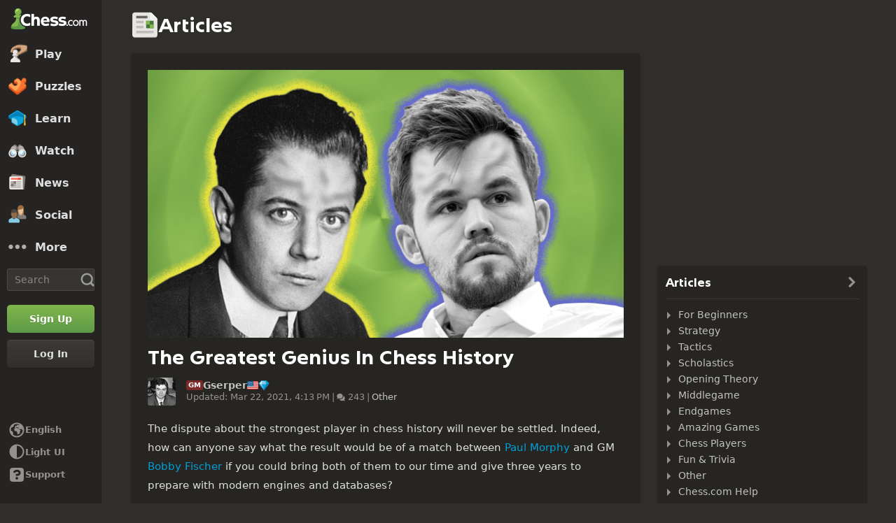

--- FILE ---
content_type: text/css
request_url: https://www.chess.com/bundles/app/css/navigation-legacy.client.9c6c5337.css
body_size: 8680
content:
.scrollbar-obtrusive *{scrollbar-color:rgba(0,0,0,.45) transparent;scrollbar-width:thin}.scrollbar-obtrusive ::-webkit-scrollbar{height:.8rem;width:.8rem}.scrollbar-obtrusive ::-webkit-scrollbar-track{background-color:transparent}.scrollbar-obtrusive ::-webkit-scrollbar-thumb{background-color:rgba(0,0,0,.45);-webkit-border-radius:10rem}.scrollbar-obtrusive ::-webkit-scrollbar-thumb:vertical{min-height:1rem}.scrollbar-obtrusive ::-webkit-scrollbar-thumb:horizontal{min-width:1rem}#sb .nav-menu-area{display:flex;flex-direction:column;flex-shrink:0}#sb .nav-menu-area.top{margin-bottom:1.5rem}#sb .nav-menu-area:last-of-type{color:var(--color-transparent-white-50);font-size:1.3rem;margin:auto 0 2.5rem;position:relative}@media (hover:none){#sb .nav-menu-area:last-of-type{margin-bottom:.5rem}}#sb .nav-menu-area:last-of-type .icon-font-chess{color:var(--color-transparent-white-50);font-size:2.4rem;width:3.2rem}#sb .nav-action{align-items:center;background-color:transparent;border:none;color:inherit;display:flex;font-size:1.3rem;font-weight:600;gap:var(--space-8);height:3.2rem;margin:0;overflow:hidden;padding:0;padding-left:var(--space-12);position:relative;text-align:left}#sb .nav-action:hover{background-color:var(--color-transparent-black-14);color:var(--color-neutrals-white)}#sb .nav-action .icon-font-chess{margin-right:.7rem}#sb .nav-action.has-popover+.nav-popover{position:absolute}#sb .nav-action.has-popover:hover+.nav-popover{display:block}#sb .nav-action.toggle .icon-font-chess{font-size:2.8rem}#sb .nav-action.ui-mode .light,.dark-mode #sb .nav-action.ui-mode .dark{display:none}.dark-mode #sb .nav-action.ui-mode .light{display:inline}#sb .nav-link-wrapper{position:relative}#sb .nav-popover{display:none}#sb .nav-popover.dark{background-color:#1b1a18;border-radius:var(--radius-m);bottom:0;box-shadow:var(--elevation-popover);left:var(--navWidth);padding:1rem;position:fixed;top:auto;width:22rem;z-index:9001}@media (min-width:78.125em){#sb:not(.collapsed) .nav-popover.dark{left:calc(var(--navWidth) - 2rem)}}#sb .nav-popover.dark:hover{display:block}#sb .nav-popover.dark .btn-link{align-items:center;background-color:transparent;border:none;color:inherit;display:flex;font-size:1.3rem;font-weight:600;gap:var(--space-12);line-height:1.1;margin:0;min-height:3rem;padding:0 .5rem;text-align:left;width:100%}#sb .nav-popover.dark .btn-link:hover{background-color:var(--color-transparent-white-14);color:var(--color-neutrals-white)}#sb .nav-popover.dark .arrow{border:.7rem solid transparent;border-bottom-color:#1b1a18;border-top:none;bottom:1.3rem;height:.1rem;left:-1rem;position:absolute;right:9.5rem;top:auto;transform:rotate(-90deg);width:0}#sb .nav-popover.settings{bottom:3.2rem}#sb .nav-popover.dark .icon-font-chess{flex-shrink:0;margin-right:1.2rem}#sb .nav-search-icon{display:none}#sb .nav-search-icon .search-icon-font{font-size:2.4rem;width:3rem}#sb .nav-search-icon .nav-popover.nav-search{margin:0}#sb .nav-search-form{display:flex;margin:.8rem 1rem 2rem 1rem}@media (min-width:60em){#sb .nav-search-icon{display:flex}#sb .nav-search-form{display:none}}@media (min-width:78.125em){#sb:not(.collapsed) .nav-search-icon{display:none}#sb:not(.collapsed) .nav-search-form{display:flex}}#sb .nav-popover.nav-search{align-items:center;background-color:var(--color-bg-opaque-lighter);border-radius:var(--radius-m);box-shadow:0 .1rem .3rem rgba(0,0,0,.3);height:4.8rem;left:var(--navWidth);margin-top:-.75rem;max-width:calc(100vw - 6rem);position:absolute;top:.7rem;width:30rem;z-index:9000}#sb .nav-popover.nav-search.open{display:flex}#sb .nav-popover.nav-search .arrow{border:.7rem solid transparent;border-bottom-color:var(--color-bg-opaque-lighter);border-top:none;height:.1rem;left:-1rem;position:absolute;transform:rotate(-90deg);width:0}#sb .nav-popover.nav-search .nav-autofill-search{flex-grow:1}#sb .nav-popover.nav-search input{border:none;font-size:1.4rem;font-weight:400;position:relative;width:100%}#sb .nav-toggle-search-box{align-items:center;display:flex;flex-grow:1}#sb.collapsed .nav-popover.dark,#sb.collapsed .nav-popover.nav-search{left:var(--navWidth)}body.open{overflow:hidden}@media (max-width:59.999em){:root{--navWidth:14.5rem}:root body.nav-wide{--navWidth:18rem}}@media (min-width:60em){:root{--navWidth:5rem}}@media (min-width:78.125em){:root body:not(.nav-collapsed){--navWidth:14.5rem}:root body:not(.nav-collapsed).nav-wide{--navWidth:18rem}}.navigation-badge-component:not(.cc-chip-component)>span{align-items:center;background-color:var(--color-bg-danger);border-radius:var(--radius-s);color:#fff;display:flex;font-size:1rem;-webkit-font-smoothing:antialiased;-moz-osx-font-smoothing:grayscale;font-weight:600;height:1.4rem;justify-content:center;line-height:1;margin-left:auto;min-width:1.4rem;z-index:1}.navigation-badge-component:not(.cc-chip-component)>span[data-badge-count="0"]{display:none}#sb{background-color:var(--color-gray-900);color:var(--color-transparent-white-85);display:flex;flex-direction:column;font-size:1.4rem;-moz-osx-font-smoothing:grayscale;-webkit-font-smoothing:antialiased;font-weight:600;height:100%;position:fixed;top:0;width:var(--navWidth);z-index:9000}#sb:not(.open){display:none}#sb.open{background-color:var(--color-gray-900)}#sb.open .auth{margin-left:.8rem;margin-right:.8rem}#sb .chess-logo-wrapper{display:none}#sb .nav-link-top-level{color:var(--color-transparent-white-85)}#sb .nav-link-top-level:hover{color:var(--color-neutrals-white)}#sb .navigation-badge-component:not(.cc-chip-component){height:1.4rem;padding:.1rem .2rem .06rem .2rem}#sb .navigation-badge-component:not(.icon){margin-right:.6rem}#sb .nav-link-monetization-campaign{align-items:center;display:flex;gap:var(--space-8);justify-content:flex-start;padding-bottom:0;padding-top:0}#sb .nav-link-monetization-campaign img{margin-left:0;margin-right:0}#sb .nav-link-monetization-campaign-label-wrapper{display:flex;flex-direction:column;gap:var(--space-1)}#sb .nav-link-text-monetization-campaign-label{color:var(--color-text-info);font-feature-settings:"liga" off;overflow:hidden;text-overflow:ellipsis}#sb .nav-link-text-monetization-campaign-countdown{color:var(--color-text-bolder);font-feature-settings:"liga" off;-webkit-font-smoothing:auto;-moz-osx-font-smoothing:auto;overflow:hidden}#sb .nav-link-component.trial{color:var(--color-blue-200)}#sb .nav-link-component.trial:hover{color:var(--color-blue-100)}#sb .nav-link-component.hover+.nav-panel-component{left:var(--navWidth);width:calc(100vw - var(--navWidth))}#sb .nav-action.toggle{cursor:pointer;flex-shrink:0;height:4rem}#sb .nav-action.resize{display:none}#sb .button{display:flex;flex-shrink:0}#sb .auth{margin:1rem .5rem 0;padding:0}#sb .auth.login{margin-top:1.5rem}#sb .auth .auth-button-label{display:grid}#sb .auth .auth-button-icon{display:none}#sb .nav-language-name{text-transform:capitalize}#sb .nav-language-icon{margin-right:.7rem}@media (min-width:60em){#sb{background-color:var(--color-transparent-black-20);flex-shrink:0;height:100vh;height:100dvh;position:static;width:5rem}#sb .auth .auth-button-label{display:none}#sb .auth .auth-button-icon{display:grid}#sb .nav-link-text.mobile-only{display:none}#sb:not(.open){align-content:space-between;display:grid}#sb .nav-action .nav-link-text,#sb .nav-action.toggle,#sb .nav-link-top-level .nav-link-text{display:none}#sb .chess-logo-wrapper{display:flex;height:5rem;margin:.4rem 0 0 0;padding-bottom:0;padding-left:1.1rem}#sb .chess-logo:before{background-position:-2.3rem -3.7rem;height:3.7rem;margin-right:auto;width:2.7rem}#sb .nav-link-component.hover+.nav-panel-component{left:5rem;width:31rem}#sb .navigation-badge-component{bottom:.8rem;position:absolute;right:0}#sb .nav-panel-component .navigation-badge-component{bottom:auto}}@media (max-width:59.999em){#sb .chess-logo-wrapper{display:flex;margin-right:0;padding-bottom:.3rem;padding-left:.7rem}#sb .chess-logo-wrapper:before{background-position:.2rem -55.1rem;height:2.05rem;margin-right:1rem;width:3rem}}@media (min-width:78.125em){#sb:not(.collapsed){width:var(--navWidth)}#sb:not(.collapsed) .navigation-badge-component[data-badge=alerts]{margin-top:-1.8rem}#sb:not(.collapsed) .chess-logo:before{background-position:-2.3rem 0;height:3.7rem;width:12rem}#sb:not(.collapsed) .nav-link-component.hover+.nav-panel-component{left:var(--navWidth)}#sb:not(.collapsed) .navigation-badge-component{bottom:auto}#sb:not(.collapsed) .nav-link-text:not(.mobile-only){display:inline-block;line-height:1.1;margin-right:.5rem}#sb:not(.collapsed) .nav-link-monetization-campaign-countdown{display:absolute;visibility:hidden}#sb:not(.collapsed) .auth{margin:1rem;padding-left:.5rem;padding-right:.5rem}#sb:not(.collapsed) .auth .auth-button-label{display:grid}#sb:not(.collapsed) .auth .auth-button-icon{display:none}#sb:not(.collapsed) .nav-action.resize .collapse{display:block}#sb:not(.collapsed) .nav-action.resize .expand{display:none}#sb .nav-action.resize{display:inherit}#sb .nav-action.resize .collapse{display:none}#sb .nav-action.resize .expand{display:block}}#sb-cover{background:transparent;display:none;height:100%;left:0;position:fixed;top:0;width:100%}#sb-cover.open{display:block}@media (min-width:78.125em){html[dir=rtl] .chess-logo{position:relative}html[dir=rtl] .chess-logo .navigation-badge-component{
    /*rtl:ignore*/left:3rem}html[dir=rtl] .nav-component:not(.collapsed) .chess-logo:before{position:absolute;
    /*rtl:ignore*/right:0}}#sb.collapsed .nav-link-text-monetization-campaign-countdown{display:none!important}@media (min-width:60em) and (max-width:78.124em){#sb .nav-top-menu .nav-link-component .navigation-badge-collapsible{border-radius:50%;height:1.2rem;min-height:1.2rem!important;min-width:1.2rem;width:1.2rem}#sb .nav-top-menu .nav-link-component .navigation-badge-collapsible .cc-text-label{display:none}#sb .nav-link-text-monetization-campaign-countdown{display:none!important}}@media (min-width:78.125em){#sb.collapsed .nav-top-menu .nav-link-component .navigation-badge-collapsible{border-radius:50%;height:1.2rem;min-height:1.2rem!important;min-width:1.2rem;width:1.2rem}#sb.collapsed .nav-top-menu .nav-link-component .navigation-badge-collapsible .cc-text-label{display:none}}@media (max-width:59.999em),all and (min-width:78.125em){#sb .nav-top-menu .nav-link-component .navigation-badge-collapsible{bottom:auto;position:absolute;right:0}}#tb{color:var(--color-transparent-white-50);-moz-osx-font-smoothing:grayscale;-webkit-font-smoothing:antialiased;height:4rem;justify-content:space-between;width:100%}#tb,#tb .toolbar-menu-area{align-items:center;display:flex}#tb .mobile-auth-actions{gap:.8rem}#tb .mobile-auth-actions:not(.guest-mode){margin-right:1rem}#tb .mobile-auth-actions:not(.guest-mode) .sign-up{display:none}@media (min-width:30em){#tb .mobile-auth-actions:not(.guest-mode) .sign-up{display:inline-grid}}#tb .mobile-auth-actions:not(.guest-mode) .sign-up-eng{display:none}@media (min-width:20.625em){#tb .mobile-auth-actions:not(.guest-mode) .sign-up-eng{display:inline-grid}}#tb .mobile-auth-actions.guest-mode .login{display:none}@media (min-width:30em){#tb .mobile-auth-actions.guest-mode .login{display:inline-grid}}#tb .mobile-auth-action{min-width:6rem;padding:0 1rem}#tb .toolbar-action{background-color:transparent;border:none;display:flex;margin:0;padding:0;position:relative}#tb .toolbar-action.friends.is-online .toolbar-action-icon{color:var(--color-green-300)}#tb .toolbar-action-icon{color:var(--color-transparent-white-50);font-size:2.8rem}#tb .toolbar-action.toggle .toolbar-action-icon{font-size:3.2rem;width:4rem}#tb .navigation-badge-component{bottom:0;position:absolute;right:0}#tb .chess-logo-wrapper{align-items:center;display:flex}#tb.toolbar-new-wrapper{display:flex;margin:0 auto;max-width:108.4rem}#tb.toolbar-new-wrapper .toolbar-menu-area-right{-moz-column-gap:.5rem;column-gap:.5rem;position:relative}#tb.toolbar-new-wrapper .toolbar-user-info{display:none}#tb.toolbar-new-wrapper .popover-wrapper{display:block;opacity:0;position:absolute;right:0;top:0;transform:translateY(2rem);transition:.2s ease;visibility:hidden;z-index:9001}#tb.toolbar-new-wrapper .toolbar-action-wrapper:hover .toolbar-action:not(.is-online) .toolbar-action-icon{color:var(--color-transparent-white-72)}#tb.toolbar-new-wrapper .toolbar-action-wrapper:hover .popover-wrapper.is-ready{opacity:1;transform:translateY(0);visibility:visible}@media (min-width:60em){#tb{display:none}#tb.toolbar-new-wrapper{margin-top:3rem;padding:0 1.5rem;width:100%}#tb.toolbar-new-wrapper .toolbar-menu-area-right{-moz-column-gap:1.1rem;column-gap:1.1rem}#tb.toolbar-new-wrapper .toolbar-action-wrapper.notifications,#tb.toolbar-new-wrapper .toolbar-menu-area-left{display:none}#tb.toolbar-new-wrapper .toolbar-user-info{display:flex}#tb:not(.is-home-page){display:none}}#tb .popover-notifications-wrapper,#tb .popover-settings-wrapper{display:none}#tb .popover-notifications-wrapper.is-active,#tb .popover-settings-wrapper.is-active{display:block}.nav-result-item{align-items:center;color:inherit;display:flex}.nav-result-item:hover{color:var(--color-neutrals-white)}.nav-badge{align-items:center;background-color:var(--color-bg-danger);border-radius:var(--radius-s);color:#fff;display:flex;font-size:1rem;-webkit-font-smoothing:antialiased;-moz-osx-font-smoothing:grayscale;font-weight:600;height:1.4rem;justify-content:center;line-height:1;margin-left:auto;min-width:1.4rem}.nav-badge[data-badge-count="0"]{display:none}.nav-top-menu{z-index:9000}.cc-tooltip-component{--tooltipBackground:var(--color-transparent-black-77);--tooltipTextColor:var(--color-text-boldest);pointer-events:none;position:fixed;z-index:9999}.cc-tooltip-content{display:flex;opacity:0;position:absolute;transition-duration:.2s;transition-property:opacity,left,right,top,bottom;transition-timing-function:var(--motion-ease-out-gentle);width:30rem}.cc-tooltip-content.cc-tooltip-visible{opacity:1}.cc-tooltip-content:before{border:.5rem solid transparent;content:"";display:block;position:absolute}.cc-tooltip-inner{background-color:var(--tooltipBackground);border-radius:var(--radius-3);color:var(--tooltipTextColor);padding:var(--space-8)}.cc-tooltip-left{justify-content:flex-end;right:calc(100% - .1rem);top:50%;transform:translateY(-50%)}.cc-tooltip-left.cc-tooltip-visible{right:calc(100% + .9rem)}.cc-tooltip-left:before{border-left-color:var(--tooltipBackground);left:100%;top:50%;transform:translateY(-50%)}.cc-tooltip-right{left:calc(100% - .1rem);top:50%;transform:translateY(-50%)}.cc-tooltip-right.cc-tooltip-visible{left:calc(100% + .9rem)}.cc-tooltip-right:before{border-right-color:var(--tooltipBackground);right:100%;top:50%;transform:translateY(-50%)}.cc-tooltip-top{bottom:calc(100% - .1rem)}.cc-tooltip-top.cc-tooltip-visible{bottom:calc(100% + .9rem)}.cc-tooltip-top:before{border-top-color:var(--tooltipBackground);top:100%}.cc-tooltip-bottom{top:calc(100% - .1rem)}.cc-tooltip-bottom.cc-tooltip-visible{top:calc(100% + .9rem)}.cc-tooltip-bottom:before{border-bottom-color:var(--tooltipBackground);bottom:100%}.cc-tooltip-bottom.cc-tooltip-anchor-left,.cc-tooltip-top.cc-tooltip-anchor-left{left:0}.cc-tooltip-bottom.cc-tooltip-anchor-left:before,.cc-tooltip-top.cc-tooltip-anchor-left:before{left:calc(var(--target-width)/2 - .5rem)}.cc-tooltip-bottom.cc-tooltip-anchor-center,.cc-tooltip-top.cc-tooltip-anchor-center{justify-content:center;left:50%;transform:translateX(-50%)}.cc-tooltip-bottom.cc-tooltip-anchor-center:before,.cc-tooltip-top.cc-tooltip-anchor-center:before{left:50%;transform:translateX(-50%)}.cc-tooltip-bottom.cc-tooltip-anchor-right,.cc-tooltip-top.cc-tooltip-anchor-right{justify-content:flex-end;right:0}.cc-tooltip-bottom.cc-tooltip-anchor-right:before,.cc-tooltip-top.cc-tooltip-anchor-right:before{right:calc(var(--target-width)/2 - .5rem)}.user-connection-component{display:inline-flex;gap:.2rem}.user-connection-component.user-connection-signal-0 .user-connection-signal:first-child{color:var(--color-red-400);opacity:1}.user-connection-component.user-connection-signal-1 .user-connection-signal:nth-child(-n+1),.user-connection-component.user-connection-signal-2 .user-connection-signal:nth-child(-n+2),.user-connection-component.user-connection-signal-3 .user-connection-signal:nth-child(-n+3),.user-connection-component.user-connection-signal-4 .user-connection-signal:nth-child(-n+4){opacity:.8}.user-connection-signal{background-color:var(--color-text-boldest);border-radius:var(--radius-2);color:var(--color-text-boldest);flex-shrink:0;height:1rem;opacity:.2;width:.4rem}.nav-panel-component{clip:rect(auto,auto,auto,auto);clip-path:inset(0 0);height:100vh;height:100dvh;left:-32rem;position:absolute;top:0;z-index:9000}.nav-panel-component:hover{left:var(--navWidth)}.nav-panel-component:not([data-panel=notifications]) .nav-panel-shade{padding:.5rem 0 0 0}.nav-panel-theme-bg{background-color:#22211f;background-position:50%;background-size:cover;height:100%;left:0;position:fixed;top:0;width:100%}.nav-panel-shade{display:flex;flex-direction:column;height:100vh;height:100dvh;overflow:auto;position:relative}.nav-panel-panel-footer{box-sizing:default;display:flex;justify-content:flex-end;margin-top:auto;padding:1.5rem 2rem 2rem}.cc-chip-component{--chip-color-bg:var(--color-bg-subtle);--chip-color-fg:var(--color-text-default);--chip-color-transparency:0%;align-items:center;background-color:color-mix(in srgb,var(--chip-color-bg),transparent var(--chip-color-transparency));border-radius:var(--radius-3);color:var(--chip-color-fg);display:inline-flex;gap:var(--space-4);min-height:2rem;padding:var(--space-2) var(--space-4)}.cc-chip-opaque{--chip-color-fg:var(--color-neutrals-white);text-shadow:0 var(--border-1) 0 var(--color-transparent-black-20)}.cc-chip-opaque svg{filter:drop-shadow(0 var(--border-1) 0 var(--color-transparent-black-20))}.cc-chip-aqua-translucent{--chip-color-bg:var(--color-aqua-200);--chip-color-fg:var(--color-aqua-400);--chip-color-transparency:80%}.dark-mode .cc-chip-aqua-translucent{--chip-color-fg:var(--color-aqua-200);--chip-color-transparency:90%}.cc-chip-aqua-opaque{--chip-color-bg:var(--color-aqua-400)}.cc-chip-blue-translucent{--chip-color-bg:var(--color-blue-100);--chip-color-fg:var(--color-blue-400);--chip-color-transparency:80%}.dark-mode .cc-chip-blue-translucent{--chip-color-bg:var(--color-blue-200);--chip-color-fg:var(--color-blue-100);--chip-color-transparency:90%}.cc-chip-blue-opaque{--chip-color-bg:var(--color-blue-200)}.dark-mode .cc-chip-blue-opaque{--chip-color-bg:var(--color-blue-300)}.cc-chip-brown-translucent{--chip-color-bg:var(--color-brown-200);--chip-color-fg:var(--color-brown-500);--chip-color-transparency:80%}.dark-mode .cc-chip-brown-translucent{--chip-color-fg:var(--color-brown-200);--chip-color-transparency:90%}.cc-chip-brown-opaque{--chip-color-bg:var(--color-brown-300)}.cc-chip-fuchsia-translucent{--chip-color-bg:var(--color-fuchsia-200);--chip-color-fg:var(--color-fuchsia-400);--chip-color-transparency:80%}.dark-mode .cc-chip-fuchsia-translucent{--chip-color-fg:var(--color-fuchsia-200);--chip-color-transparency:90%}.cc-chip-fuchsia-opaque{--chip-color-bg:var(--color-fuchsia-300)}.cc-chip-gold-translucent{--chip-color-bg:var(--color-gold-200);--chip-color-fg:var(--color-gold-500);--chip-color-transparency:80%}.dark-mode .cc-chip-gold-translucent{--chip-color-fg:var(--color-gold-200);--chip-color-transparency:90%}.cc-chip-gold-opaque{--chip-color-bg:var(--color-gold-300)}.cc-chip-gray-opaque{--chip-color-bg:var(--color-gray-500)}.dark-mode .cc-chip-gray-opaque{--chip-color-bg:var(--color-gray-600)}.cc-chip-green-translucent{--chip-color-bg:var(--color-green-300);--chip-color-fg:var(--color-green-600);--chip-color-transparency:80%}.dark-mode .cc-chip-green-translucent{--chip-color-bg:var(--color-green-600);--chip-color-fg:var(--color-green-300);--chip-color-transparency:70%}.cc-chip-green-opaque{--chip-color-bg:var(--color-green-300)}.cc-chip-orange-translucent{--chip-color-bg:var(--color-orange-200);--chip-color-fg:var(--color-orange-400);--chip-color-transparency:80%}.dark-mode .cc-chip-orange-translucent{--chip-color-fg:var(--color-orange-200);--chip-color-transparency:90%}.cc-chip-orange-opaque{--chip-color-bg:var(--color-orange-300)}.cc-chip-purple-translucent{--chip-color-bg:var(--color-purple-100);--chip-color-fg:var(--color-purple-400);--chip-color-transparency:80%}.dark-mode .cc-chip-purple-translucent{--chip-color-bg:var(--color-purple-200);--chip-color-fg:var(--color-purple-100);--chip-color-transparency:90%}.cc-chip-purple-opaque{--chip-color-bg:var(--color-purple-300)}.cc-chip-red-translucent{--chip-color-bg:var(--color-red-200);--chip-color-fg:var(--color-red-400);--chip-color-transparency:80%}.dark-mode .cc-chip-red-translucent{--chip-color-fg:var(--color-red-200);--chip-color-transparency:90%}.cc-chip-red-opaque{--chip-color-bg:var(--color-bg-danger)}.cc-chip-skin-translucent{--chip-color-bg:var(--color-skin-200);--chip-color-fg:var(--color-skin-400);--chip-color-transparency:80%}.dark-mode .cc-chip-skin-translucent{--chip-color-fg:var(--color-skin-200);--chip-color-transparency:90%}.cc-chip-skin-opaque{--chip-color-bg:var(--color-skin-400)}.cc-chip-slate-translucent{--chip-color-bg:var(--color-slate-200);--chip-color-fg:var(--color-slate-400);--chip-color-transparency:80%}.dark-mode .cc-chip-slate-translucent{--chip-color-fg:var(--color-slate-200);--chip-color-transparency:90%}.cc-chip-slate-opaque{--chip-color-bg:var(--color-slate-300)}.dark-mode .cc-chip-slate-opaque{--chip-color-bg:var(--color-slate-400)}.cc-new-badge-component{--min-height:1.6rem;min-height:var(--min-height)!important}.cc-new-badge-label{font-family:var(--font-family-heading);font-size:1rem;font-weight:700;line-height:1}.cc-new-badge-collapsed{--min-height:1.2rem;border-radius:var(--radius-circular)!important;width:1.2rem}.nav-link-component{align-items:center;color:inherit;display:flex;flex-shrink:0;min-height:4rem;min-width:4rem;position:relative;-webkit-user-select:none;-moz-user-select:none;user-select:none}.nav-link-component:before{height:2.2rem;width:2.2rem}.nav-link-component:not(.nav-link-top-level){margin:0 .5rem;padding-left:1.2rem}.nav-link-component.nav-link-button{background-color:transparent;border:none;font-size:inherit;font-weight:inherit;margin:0;padding:0;width:100%}.nav-link-component.nav-link-top-level{min-height:4.5rem;padding:.8rem 0 .8rem 1rem}.nav-link-component.nav-link-top-level:before{height:3rem;width:3rem}.nav-link-component>img{height:2.4rem;margin:0 1.5rem 0 .3rem;-o-object-fit:cover;object-fit:cover;width:2.4rem}.nav-link-main-design:hover,.nav-link-main-link:hover{background-color:rgba(0,0,10,.14);color:var(--color-neutrals-white)}#sb .nav-link-component{font-size:1.5rem}#sb .nav-link-main-design{font-size:var(--sidebarFontOverride,1.6rem);font-weight:700}#sb .nav-link-main-design.hover{background-color:rgba(0,0,10,.14);color:var(--color-neutrals-white)}.nav-link-component.nav-link-hover+.nav-link-nav-panel{left:var(--navWidth)}.nav-link-text{line-height:1.1;margin-right:.5rem}.nav-link-badge,.nav-link-text{align-items:center;display:flex}.nav-link-badge{background-color:var(--color-bg-danger);border-radius:var(--radius-s);color:#fff;font-size:1rem;-webkit-font-smoothing:antialiased;-moz-osx-font-smoothing:grayscale;font-weight:600;height:1.4rem;justify-content:center;line-height:1;margin-left:auto;min-width:1.4rem}.nav-link-badge[data-badge-count="0"]{display:none}.notifications-links-avatar{flex-shrink:0;margin-right:.8rem}.notifications-links-trial,.notifications-links-trial:hover{background-color:var(--color-blue-300);color:var(--color-neutrals-white)}.nav-section-header-component{align-items:center;background-color:rgba(0,0,0,.05);color:var(--color-gray-500);display:flex;font-weight:600;height:4rem;margin:0 .5rem;padding:.8rem 1.2rem}.dark-mode .nav-section-header-component{background-color:var(--color-transparent-white-5);color:var(--color-transparent-white-72)}.nav-section-header-component.nav-section-header-clickable:hover{color:var(--color-gray-900)}.dark-mode .nav-section-header-component.nav-section-header-clickable:hover{color:var(--color-neutrals-white)}.nav-section-header-icon{font-size:1.6rem;margin-left:auto}.three-load-bounce-component{text-align:center;width:4rem}.three-load-bounce-component .three-load-bounce-dot{background-color:var(--color-gray-500)}.three-load-bounce-component.three-load-bounce-dark .three-load-bounce-dot{background-color:var(--color-gray-800)}.three-load-bounce-component.three-load-bounce-light .three-load-bounce-dot{background-color:var(--color-transparent-white-40)}.three-load-bounce-component.three-load-bounce-right .three-load-bounce-dot{margin:0 0 0 auto}.three-load-bounce-dot{animation:three-load-bounce-animate 1.4s ease-in-out 0s infinite both;border-radius:var(--radius-circular);display:inline-block;height:1rem;width:1rem}.three-load-bounce-bounce1{animation-delay:-.32s}.three-load-bounce-bounce2{animation-delay:-.16s}@keyframes three-load-bounce-animate{0%,80%,to{transform:scale(0)}40%{transform:scale(1)}}.notification-controls-component{align-items:center;color:var(--color-text-subtle);display:flex;flex-shrink:0;justify-content:space-between;padding:0 1rem}.notification-controls-component.notification-controls-has-notifications{border-top:.1rem solid var(--color-border-default);height:4rem;margin-top:1rem}.notification-controls-component.notification-controls-popover{border:none;margin-top:0}.notification-controls-component.notification-controls-popover .notification-controls-settings{color:var(--color-icon-default);height:auto;justify-content:center}.notification-controls-component.notification-controls-popover .notification-controls-settings:hover{color:var(--color-icon-default-hovered)}.notification-controls-clear{background-color:transparent;border:none;color:var(--color-text-subtle);font-size:1.3rem;font-weight:600;margin:0 1rem 0 0;padding:0}.notification-controls-clear:hover{color:var(--color-text-default)}.notification-controls-loading{display:flex;flex-grow:1;justify-content:center;padding:1.2rem 0}.notification-controls-settings{color:inherit;display:flex;font-size:2rem;margin-left:auto}.notification-item-component{align-items:center;background-color:transparent;color:rgba(0,0,0,.4);display:flex;font-size:1.3rem;padding:1rem .5rem 1rem 1rem;transition:opacity .2s}.dark-mode .notification-item-component{color:var(--color-transparent-white-50)}.notification-item-component.notification-item-disappearing{opacity:.5}.notification-item-component:not(:last-child){border-bottom:.1rem solid var(--color-transparent-black-10)}.notification-item-component:hover .notification-item-close>span{visibility:visible}.notification-item-action{cursor:pointer;margin-right:.5rem}.notification-item-action.notification-item-close{background-color:transparent;border:none;color:inherit;flex-shrink:0;margin-bottom:auto;margin-top:-.5rem;padding:0}.notification-item-action.notification-item-close>span{font-size:2rem;visibility:hidden}.notification-item-popover{margin-top:0}.notification-item-popover .notification-item-close{color:var(--color-icon-default)}.notification-item-popover .notification-item-close:hover{color:var(--color-icon-default-hovered)}.notification-item-popover .notification-item-request{background-color:var(--color-transparent-black-10);color:var(--color-icon-bolder)}.dark-mode .notification-item-popover .notification-item-request,.notification-item-request{background-color:var(--color-transparent-white-10)}.notification-item-request{align-items:center;background-color:transparent;border:none;border-radius:var(--radius-m);color:inherit;display:flex;padding:0}.notification-item-request span{font-size:2rem}.notification-item-request.notification-item-accept:hover{background-color:var(--color-green-300);color:var(--color-neutrals-white)}.notification-item-request.notification-item-decline:hover{background-color:var(--color-gray-400);color:var(--color-gray-800)}.notification-item-light-mode-support{background-color:#dbd9d7}.dark-mode .notification-item-light-mode-support{background-color:var(--color-transparent-white-10)}.notification-item-content{color:var(--color-gray-900);margin-right:auto;text-align:left;word-break:break-word}.dark-mode .notification-item-content{color:var(--color-transparent-white-72)}.notification-item-content .notification-item-country-flags-component{vertical-align:middle}.notification-item-content .notification-item-live-time-label{display:inline-block}.notification-item-content strong{color:var(--color-text-link);font-weight:600}.notification-item-icon{flex-shrink:0;font-size:2.4rem;font-weight:400;width:3.2rem}.notification-item-image{flex-shrink:0;height:3.2rem;margin-right:1rem;-o-object-fit:cover;object-fit:cover;overflow:hidden;width:3.2rem}.notifications-component{display:flex;flex:1;flex-direction:column;width:100%}.notifications-component .notifications-empty{align-items:center;display:flex;flex:1;justify-content:center;padding:1.6rem 0}.notifications-component .notifications-group{font-size:1.3rem}.learn-panel-nav-tag{align-content:center;background:var(--color-bg-danger);border-radius:var(--radius-m);color:var(--color-neutrals-white);font-family:var(--font-family-heading);font-size:1rem;font-weight:700;height:1.6rem;letter-spacing:.05em;margin-left:.5rem;padding:0 var(--space-4);text-shadow:0 .1rem 0 var(--color-transparent-black-14);text-transform:uppercase}img.learn-panel-coach-avatar{height:2.2rem;margin:0 1rem 0 0;width:2.2rem}@media (min-width:78.125em){#sb .learn-panel-nav-tag{margin-left:0}}.my-turns-username{overflow:hidden;text-overflow:ellipsis}.my-turns-time-left{margin-left:auto;white-space:nowrap}.my-turns-myTurnWrap{align-items:center;display:flex}.my-turns-badge{margin-left:.5rem}.my-turns-my-turn{align-items:center;color:inherit;display:flex;flex-shrink:0;font-size:1.3rem;margin:1.5rem}.my-turns-my-turn:hover,.my-turns-my-turn:hover .my-turns-arrow{color:var(--color-neutrals-white)}.my-turns-my-turn img{height:2.2rem;margin-right:1rem}.my-turns-my-turn .my-turns-arrow{font-size:1.5rem;margin-left:auto;margin-right:.5rem}img.play-panel-coach-avatar{height:2.2rem;margin:0 1rem 0 0;width:2.2rem}.chat-avatar-component{background-color:var(--color-gray-200);color:var(--color-gray-500);cursor:default;display:flex;flex-shrink:0;font-size:2.5rem;position:relative;text-align:center}.chat-avatar-status{bottom:0;height:30%;position:absolute;right:0;width:30%}.chat-avatar-online{background-color:var(--color-green-300)}.connect-search-component{display:flex;flex-basis:100%;margin:0 0 1.5rem}.connect-search-input{width:100%}.connect-tab-chat-searchContainer{align-items:flex-start;display:flex;justify-content:stretch}.connect-tab-chat-startGroupChat{background:none;border:none;box-sizing:border-box;color:var(--color-gray-400);cursor:pointer;flex-basis:3rem;font-size:1.7rem;height:3rem;line-height:1;margin-right:-1rem;padding:.5rem}.connect-tab-chat-item{align-items:center;border-radius:var(--radius-m);cursor:pointer;display:flex;font-size:1.3rem;margin-bottom:1rem;position:relative}.connect-tab-chat-avatar{flex-shrink:0}.connect-tab-chat-name{color:var(--color-gray-400);flex-basis:100%;flex-shrink:1;margin-left:1rem;overflow:hidden;text-overflow:ellipsis}.connect-tab-chat-deactivate{background-color:transparent;border:none;color:var(--color-gray-400);display:none;font-size:1.8rem;margin:0;padding:0;padding:0 .3rem}.connect-tab-chat-deactivate:hover,.connect-tab-chat-item:hover .connect-tab-chat-name{color:var(--color-neutrals-white)}.connect-tab-chat-item:hover .connect-tab-chat-deactivate{display:block}.connect-tab-chat-counter{background-color:var(--color-bg-danger);border-radius:var(--radius-m);color:var(--color-neutrals-white);font-weight:600;line-height:1.9rem;margin-left:.5rem;padding:0 .5rem;text-align:center}.connect-tab-chat-inactiveToggler,.connect-tab-chat-listToggler{background:none;border:none;color:var(--color-gray-400);display:block;font-weight:600;line-height:3rem;padding:0}.connect-tab-chat-header{color:var(--color-gray-400);font-weight:600;line-height:3rem;margin-bottom:.5rem}.nav-club-avatar-component{display:flex;flex-shrink:0}.nav-club-avatar-image{border-radius:var(--radius-m);-o-object-fit:cover;object-fit:cover}.connect-tab-clubs-link{align-items:center;color:inherit;display:flex;margin:0 0 1rem}.connect-tab-clubs-link .connect-tab-clubs-name{margin-left:1rem}.connect-tab-friends-link{align-items:center;color:inherit;display:flex;margin:0 0 1rem}.connect-tab-friends-link .connect-tab-friends-name{margin-left:1rem}.connect-tab-friends-link .connect-tab-friends-actions-wrapper{display:flex;margin-left:auto}.connect-tab-friends-link .connect-tab-friends-action{align-items:center;background:none;border:none;color:var(--color-transparent-white-50);display:none;height:2.6rem;justify-content:center;margin-top:-.3rem;width:2.6rem}.connect-tab-friends-link .connect-tab-friends-action.connect-tab-friends-hover,.connect-tab-friends-link .connect-tab-friends-action:hover,.connect-tab-friends-link.connect-tab-friends-hover,.connect-tab-friends-link:hover{color:var(--color-neutrals-white)}.connect-tab-friends-link.connect-tab-friends-hover .connect-tab-friends-action,.connect-tab-friends-link:hover .connect-tab-friends-action{display:flex}.connect-tab-friends-action-icon{font-size:2rem}.connect-tabs-tabs-container{display:flex;flex-direction:column;flex-grow:1;margin-top:1rem}.connect-tabs-tabs{display:flex;flex-shrink:0}.connect-tabs-tab{align-items:center;background:none;border:none;color:inherit;cursor:pointer;display:flex;flex-basis:0;flex-grow:1;font:inherit;height:4rem;justify-content:center;padding:0}.connect-tabs-tab.connect-tabs-active{background-color:var(--color-transparent-black-20)}.connect-tabs-tab-content{background:var(--color-transparent-black-20);flex-grow:1;padding:1.5rem}.connect-tabs-tabless-label{margin-bottom:1.5rem}.connect-tabs-loader-container{display:flex;justify-content:center}.loader-three-bounce-component{text-align:center}.loader-three-bounce-circle .loader-three-bounce-dot{border-radius:var(--radius-circular)}.loader-three-bounce-dot{background-color:var(--color-gray-500);border-radius:var(--radius-2);display:inline-block}@media (prefers-reduced-motion:no-preference){.loader-three-bounce-dot{animation:loader-three-bounce-animate 1.4s ease-in-out 0s infinite both}}.loader-three-bounce-bounce1{animation-delay:-.32s}.loader-three-bounce-bounce2{animation-delay:-.16s}@keyframes loader-three-bounce-animate{0%,80%,to{transform:scale(0)}40%{transform:scale(1)}}.popover-friends-component{align-items:flex-start;background-color:var(--color-bg-opaque);border-radius:var(--radius-l);box-shadow:var(--elevation-popover);color:var(--color-text-default);display:flex;flex-direction:column;justify-content:flex-start;position:absolute;right:0;top:4.1rem;width:30rem;z-index:9001}.popover-friends-header{align-items:baseline;display:flex;flex-direction:column;justify-content:center;min-height:4.8rem;padding:0 1.2rem;width:100%}.popover-friends-header-link{height:auto;padding:0}.popover-friends-header-link .popover-friends-header-name,.popover-friends-header-link:hover .popover-friends-header-name{color:var(--color-text-bolder)}.popover-friends-header-link .popover-friends-header-icon,.popover-friends-header-link:hover .popover-friends-header-icon{color:var(--color-icon-default)}.popover-friends-item{align-items:center;border:none;color:var(--color-text-default);-moz-column-gap:1.2rem;column-gap:1.2rem;display:flex;font-size:1.4rem;justify-content:center;padding:1.2rem;width:100%}.popover-friends-item:hover{background-color:var(--color-bg-subtlest);color:var(--color-text-default-hovered)}.popover-friends-item:hover .popover-friends-icon{color:var(--color-icon-default-hovered)}.popover-friends-item .popover-friends-title{font-size:1.4rem;font-weight:600;line-height:1}.popover-friends-content{border-bottom-left-radius:var(--radius-l);border-bottom-right-radius:var(--radius-l);display:flex;flex-direction:column;overflow:hidden;width:100%}.popover-friends-avatar{height:3.2rem;-o-object-fit:cover;object-fit:cover;width:3.2rem}.popover-friends-username{font-weight:600;overflow:hidden;text-overflow:ellipsis}.popover-friends-time-left{margin-left:auto;white-space:nowrap}.popover-friends-chevron{background:transparent;border:none;height:1.2rem;left:0;position:absolute;top:-1.1rem;width:100%}.popover-friends-chevron:before{border:1.2rem solid transparent;border-bottom:.8rem solid var(--color-bg-opaque);border-top:none;content:"";height:.1rem;position:absolute;right:0;top:.4rem;width:0}.popover-friends-icon{color:var(--color-icon-default)}.popover-friends-settings-chevron:before{right:.7rem}.popover-friends-notifications-chevron:before{right:4rem}.popover-friends-message-chevron:before{right:7.2rem}.popover-friends-play-chevron:before{right:10.6rem}.popover-friends-friends-chevron:before{right:13.8rem}@media (min-width:60em){.popover-friends-settings-chevron:before{right:1.2rem}.popover-friends-message-chevron:before{right:5.2rem}.popover-friends-play-chevron:before{right:9.2rem}.popover-friends-friends-chevron:before{right:12.8rem}}.popover-friends-tagline{overflow:hidden}.popover-friends-input{display:flex;flex-basis:100%;margin:0 1.2rem 1.2rem}.popover-friends-empty-buttons{display:flex;gap:1.2rem;justify-content:space-between;margin:1.2rem 0 0}.popover-friends-no-results{padding:0 1.2rem 1.2rem}.popover-friends-results-block{color:var(--color-text-default);max-height:33.5rem;overflow:auto;overscroll-behavior:contain}.popover-friends-actions-wrapper{align-items:center;display:flex;gap:.4rem;margin-left:auto}.popover-friends-action{align-items:center;background-color:transparent;border:none;color:var(--color-icon-bolder);display:none;font-size:2rem;height:2.8rem;justify-content:center;margin:0;padding:0;width:2.8rem}.popover-friends-action:hover{color:var(--color-icon-boldest)}.popover-friends-item:hover .popover-friends-action{display:flex}.cc-user-badge-component{--cc-badge-size:1.6rem;align-items:center;border-radius:var(--radius-3);display:inline-flex;flex-shrink:0;height:var(--cc-badge-size);justify-content:center;width:var(--cc-badge-size)}.cc-user-badge-component.cc-user-badge-medium{--cc-badge-size:2rem}.cc-user-badge-component.cc-user-badge-large{--cc-badge-size:2.4rem}.cc-user-badge-staff{background-color:var(--color-green-400);color:var(--color-green-200)}.dark-mode .cc-user-badge-staff{background-color:var(--color-green-600);color:var(--color-green-300)}.cc-user-badge-moderator{background-color:color-mix(in srgb,var(--color-slate-400) 20%,transparent);color:var(--color-slate-400)}.dark-mode .cc-user-badge-moderator{background-color:color-mix(in srgb,var(--color-slate-300) 20%,transparent);color:var(--color-slate-300)}.cc-user-badge-gold{background-color:var(--color-gray-100);color:var(--color-gold-400)}.dark-mode .cc-user-badge-gold{background-color:var(--color-gray-700)}.cc-user-badge-platinum{background-color:color-mix(in srgb,var(--color-slate-300) 20%,transparent);color:var(--color-slate-300)}.dark-mode .cc-user-badge-platinum{background-color:color-mix(in srgb,var(--color-slate-200) 20%,transparent);color:var(--color-slate-200)}.cc-user-badge-diamond{background-color:var(--color-blue-200);color:var(--color-blue-25)}.dark-mode .cc-user-badge-diamond{background-color:var(--color-blue-400);color:var(--color-blue-75)}.cc-user-rating-default{color:var(--color-text-subtle)}.cc-user-rating-boldest{color:var(--color-text-default)}.cc-user-rating-link{color:var(--color-text-subtle)}.cc-user-rating-white{color:var(--color-transparent-white-72)}.cc-user-title-component{background-color:var(--color-bg-chesstitle);border-radius:var(--radius-3);color:var(--color-neutrals-white);padding:var(--space-2) .3rem;text-transform:uppercase}div.cc-user-title-component{cursor:default}.cc-user-username-component{background-color:transparent;border:none;margin:0;max-width:30rem;overflow:hidden;padding:0;text-overflow:ellipsis;white-space:nowrap}.cc-user-username-component.cc-user-username-medium{font-family:var(--font-family-heading);font-size:1.7rem;font-weight:800;line-height:2rem}.cc-user-username-component.cc-user-username-large{font-family:var(--font-family-heading);font-size:2.2rem;font-weight:800;line-height:2.4rem}.cc-user-username-component[role=button]{cursor:pointer}.cc-user-username-default{color:var(--color-text-default)}a.cc-user-username-default:hover{color:var(--color-text-default-hovered)}.cc-user-username-boldest{color:var(--color-text-boldest)}.cc-user-username-link{color:var(--color-text-link)}a.cc-user-username-link:hover{color:var(--color-text-link-hovered)}.cc-user-username-white{color:var(--color-neutrals-white)}.popover-messages-component{align-items:flex-start;background-color:var(--color-bg-opaque);border-radius:var(--radius-l);box-shadow:var(--elevation-popover);color:var(--color-text-default);display:flex;flex-direction:column;justify-content:flex-start;position:absolute;right:0;top:4.1rem;width:30rem;z-index:9001}.popover-messages-header{align-items:baseline;display:flex;flex-direction:column;justify-content:center;min-height:4.8rem;padding:0 1.2rem;width:100%}.popover-messages-header-link{height:auto;padding:0}.popover-messages-header-link .popover-messages-header-name,.popover-messages-header-link:hover .popover-messages-header-name{color:var(--color-text-bolder)}.popover-messages-header-link .popover-messages-header-icon,.popover-messages-header-link:hover .popover-messages-header-icon{color:var(--color-icon-default)}.popover-messages-item{align-items:center;border:none;color:var(--color-text-default);-moz-column-gap:1.2rem;column-gap:1.2rem;display:flex;font-size:1.4rem;justify-content:center;padding:1.2rem;width:100%}.popover-messages-item:hover{background-color:var(--color-bg-subtlest);color:var(--color-text-default-hovered)}.popover-messages-item:hover .popover-messages-icon{color:var(--color-icon-default-hovered)}.popover-messages-item .popover-messages-title{font-size:1.4rem;font-weight:600;line-height:1}.popover-messages-content{border-bottom-left-radius:var(--radius-l);border-bottom-right-radius:var(--radius-l);display:flex;flex-direction:column;overflow:hidden;width:100%}.popover-messages-avatar{height:3.2rem;-o-object-fit:cover;object-fit:cover;width:3.2rem}.popover-messages-username{font-weight:600;overflow:hidden;text-overflow:ellipsis}.popover-messages-time-left{margin-left:auto;white-space:nowrap}.popover-messages-chevron{background:transparent;border:none;height:1.2rem;left:0;position:absolute;top:-1.1rem;width:100%}.popover-messages-chevron:before{border:1.2rem solid transparent;border-bottom:.8rem solid var(--color-bg-opaque);border-top:none;content:"";height:.1rem;position:absolute;right:0;top:.4rem;width:0}.popover-messages-icon{color:var(--color-icon-default)}.popover-messages-settings-chevron:before{right:.7rem}.popover-messages-notifications-chevron:before{right:4rem}.popover-messages-message-chevron:before{right:7.2rem}.popover-messages-play-chevron:before{right:10.6rem}.popover-messages-friends-chevron:before{right:13.8rem}@media (min-width:60em){.popover-messages-settings-chevron:before{right:1.2rem}.popover-messages-message-chevron:before{right:5.2rem}.popover-messages-play-chevron:before{right:9.2rem}.popover-messages-friends-chevron:before{right:12.8rem}}.popover-messages-tagline{overflow:hidden}.popover-messages-button{background-color:transparent;border:none;color:var(--color-text-default);font-size:1.2rem;margin:0;margin-bottom:.4rem;padding:0}.popover-messages-button:hover{color:var(--color-text-default-hovered)}.popover-messages-button[disabled]{color:var(--color-text-subtle);cursor:not-allowed}.popover-messages-item{align-items:stretch}.popover-messages-item .user-tagline-username{line-height:1}.popover-messages-item:not(.popover-messages-unread) .user-tagline-username{color:var(--color-text-default);font-weight:500}.popover-messages-item.popover-messages-unread{background:var(--color-bg-tertiary)}.popover-messages-item.popover-messages-unread .user-tagline-username{color:var(--color-text-default)}.popover-messages-item.popover-messages-unread .popover-messages-date,.popover-messages-item.popover-messages-unread .popover-messages-preview{color:var(--color-text-subtle)}.popover-messages-item:hover .user-tagline-username{color:var(--color-text-boldest)}.popover-messages-item:hover .popover-messages-preview{color:var(--color-text-default-hovered)}.popover-messages-item:hover .popover-messages-date{color:var(--color-text-default)}.popover-messages-content-message{display:flex;flex-direction:column;flex-grow:1;overflow:hidden;row-gap:.4rem}.popover-messages-date{color:var(--color-text-subtle);font-size:1rem;font-weight:500;min-width:8rem;text-align:right}.popover-messages-preview{color:var(--color-text-default);font-size:1.2rem;line-height:1.14;overflow:hidden;text-overflow:ellipsis;white-space:nowrap}.popover-notifications-component{align-items:flex-start;background-color:var(--color-bg-opaque);border-radius:var(--radius-l);box-shadow:var(--elevation-popover);color:var(--color-text-default);display:flex;flex-direction:column;justify-content:flex-start;position:absolute;right:0;top:4.1rem;width:30rem;z-index:9001}.popover-notifications-header{align-items:baseline;display:flex;flex-direction:column;justify-content:center;min-height:4.8rem;padding:0 1.2rem;width:100%}.popover-notifications-header-link{height:auto;padding:0}.popover-notifications-header-link .popover-notifications-header-name,.popover-notifications-header-link:hover .popover-notifications-header-name{color:var(--color-text-bolder)}.popover-notifications-header-link .popover-notifications-header-icon,.popover-notifications-header-link:hover .popover-notifications-header-icon{color:var(--color-icon-default)}.popover-notifications-item{align-items:center;border:none;color:var(--color-text-default);-moz-column-gap:1.2rem;column-gap:1.2rem;display:flex;font-size:1.4rem;justify-content:center;padding:1.2rem;width:100%}.popover-notifications-item:hover{background-color:var(--color-bg-subtlest);color:var(--color-text-default-hovered)}.popover-notifications-item:hover .popover-notifications-icon{color:var(--color-icon-default-hovered)}.popover-notifications-item .popover-notifications-title{font-size:1.4rem;font-weight:600;line-height:1}.popover-notifications-content{border-bottom-left-radius:var(--radius-l);border-bottom-right-radius:var(--radius-l);display:flex;flex-direction:column;overflow:hidden;width:100%}.popover-notifications-avatar{height:3.2rem;-o-object-fit:cover;object-fit:cover;width:3.2rem}.popover-notifications-username{font-weight:600;overflow:hidden;text-overflow:ellipsis}.popover-notifications-time-left{margin-left:auto;white-space:nowrap}.popover-notifications-chevron{background:transparent;border:none;height:1.2rem;left:0;position:absolute;top:-1.1rem;width:100%}.popover-notifications-chevron:before{border:1.2rem solid transparent;border-bottom:.8rem solid var(--color-bg-opaque);border-top:none;content:"";height:.1rem;position:absolute;right:0;top:.4rem;width:0}.popover-notifications-icon{color:var(--color-icon-default)}.popover-notifications-settings-chevron:before{right:.7rem}.popover-notifications-notifications-chevron:before{right:4rem}.popover-notifications-message-chevron:before{right:7.2rem}.popover-notifications-play-chevron:before{right:10.6rem}.popover-notifications-friends-chevron:before{right:13.8rem}@media (min-width:60em){.popover-notifications-settings-chevron:before{right:1.2rem}.popover-notifications-message-chevron:before{right:5.2rem}.popover-notifications-play-chevron:before{right:9.2rem}.popover-notifications-friends-chevron:before{right:12.8rem}}.popover-notifications-tagline{overflow:hidden}.popover-notifications-component{max-height:52.5rem}.popover-notifications-content{overflow-y:auto}.popover-settings-component{align-items:flex-start;background-color:var(--color-bg-opaque);border-radius:var(--radius-l);box-shadow:var(--elevation-popover);color:var(--color-text-default);display:flex;flex-direction:column;justify-content:flex-start;position:absolute;right:0;top:4.1rem;width:30rem;z-index:9001}.popover-settings-header{align-items:baseline;display:flex;flex-direction:column;justify-content:center;min-height:4.8rem;padding:0 1.2rem;width:100%}.popover-settings-header-link{height:auto;padding:0}.popover-settings-header-link .popover-settings-header-name,.popover-settings-header-link:hover .popover-settings-header-name{color:var(--color-text-bolder)}.popover-settings-header-link .popover-settings-header-icon,.popover-settings-header-link:hover .popover-settings-header-icon{color:var(--color-icon-default)}.popover-settings-item{align-items:center;border:none;color:var(--color-text-default);-moz-column-gap:1.2rem;column-gap:1.2rem;display:flex;font-size:1.4rem;justify-content:center;padding:1.2rem;width:100%}.popover-settings-item:hover{background-color:var(--color-bg-subtlest);color:var(--color-text-default-hovered)}.popover-settings-item:hover .popover-settings-icon{color:var(--color-icon-default-hovered)}.popover-settings-item .popover-settings-title{font-size:1.4rem;font-weight:600;line-height:1}.popover-settings-content{border-bottom-left-radius:var(--radius-l);border-bottom-right-radius:var(--radius-l);display:flex;flex-direction:column;overflow:hidden;width:100%}.popover-settings-avatar{height:3.2rem;-o-object-fit:cover;object-fit:cover;width:3.2rem}.popover-settings-username{font-weight:600;overflow:hidden;text-overflow:ellipsis}.popover-settings-time-left{margin-left:auto;white-space:nowrap}.popover-settings-chevron{background:transparent;border:none;height:1.2rem;left:0;position:absolute;top:-1.1rem;width:100%}.popover-settings-chevron:before{border:1.2rem solid transparent;border-bottom:.8rem solid var(--color-bg-opaque);border-top:none;content:"";height:.1rem;position:absolute;right:0;top:.4rem;width:0}.popover-settings-icon{color:var(--color-icon-default)}.popover-settings-settings-chevron:before{right:.7rem}.popover-settings-notifications-chevron:before{right:4rem}.popover-settings-message-chevron:before{right:7.2rem}.popover-settings-play-chevron:before{right:10.6rem}.popover-settings-friends-chevron:before{right:13.8rem}@media (min-width:60em){.popover-settings-settings-chevron:before{right:1.2rem}.popover-settings-message-chevron:before{right:5.2rem}.popover-settings-play-chevron:before{right:9.2rem}.popover-settings-friends-chevron:before{right:12.8rem}}.popover-settings-tagline{overflow:hidden}.popover-settings-item{justify-content:flex-start}.autocomplete-component{position:relative;width:100%}.autocomplete-list{background-color:var(--color-bg-opaque);border-radius:var(--radius-m);box-shadow:0 .2rem .5rem rgba(0,0,0,.3);list-style:none;margin:0;min-width:25rem;overflow:hidden;padding:0;position:absolute;top:100%;width:100%;z-index:9001}.autocomplete-list-item.autocomplete-active{background-color:var(--color-bg-subtler)}.autocomplete-list-group{align-items:center;color:var(--color-text-bolder);display:flex;min-height:3.5rem;padding:0 var(--space-4)}.autocomplete-preview{height:var(--space-24);margin-right:var(--space-8);-o-object-fit:cover;object-fit:cover;width:var(--space-24)}.autocomplete-query{border-top:.1rem solid var(--color-border-default);cursor:pointer}.autocomplete-query-icon{color:var(--color-icon-default);margin-right:var(--space-8);width:var(--space-24)}.autocomplete-user-detail{margin-right:var(--space-4)}.autocomplete-divider{background-color:var(--color-border-default);height:.1rem}.autocomplete-enter{animation:autocomplete-appearing .2s ease-in}.autocomplete-leave{animation:autocomplete-appearing .1s ease-in-out;animation-direction:reverse}.autocomplete-quick-search{background:var(--color-gray-900);border-radius:var(--radius-xl)}.autocomplete-quick-search .autocomplete-list{border-radius:0 0 var(--radius-xl) var(--radius-xl);box-shadow:none}.autocomplete-quick-search .autocomplete-list-group{min-height:4rem;padding:0 1.2rem}.autocomplete-quick-search.autocomplete-is-open,.autocomplete-quick-search.autocomplete-is-open .cc-input-component{border-radius:var(--radius-xl) var(--radius-xl) 0 0}.autocomplete-quick-search .cc-input-component{border:none;border-radius:var(--radius-xl);padding:1.2rem}@keyframes autocomplete-appearing{0%{opacity:0;top:110%}to{opacity:1;top:100%}}body.modal-overflow-hidden{overflow:hidden}.cc-modal-component{align-items:center;display:flex;height:100vh;height:100dvh;justify-content:center;left:0;overflow-x:hidden;overflow-y:auto;overscroll-behavior:contain;padding:var(--space-24) 0;position:fixed;top:0;width:100vw;z-index:9999}.cc-modal-body{--modalBorderRadius:var(--radius-10);background-color:var(--color-bg-opaque);border-radius:var(--modalBorderRadius);box-shadow:var(--elevation-modal),inset 0 0 0 var(--border-1) var(--color-border-default);margin:auto;max-width:calc(100% - 1.5rem);position:relative}.cc-modal-backdrop{background-color:var(--backdropBg,var(--color-bg-overlay));bottom:0;left:0;position:fixed;right:0;top:0;z-index:-1}.cc-modal-bg-transparent{--backdropBg:transparent}.cc-modal-enter-from,.cc-modal-leave-to{opacity:0}.cc-modal-enter{transition:opacity .3s var(--motion-ease-out-gentle)}.cc-modal-leave{transition:opacity .1s var(--motion-ease-out-gentle)}.cc-modal-xxxs{--cc-modal-max-width:var(--container-200);width:var(--container-200)}.cc-modal-xxs{--cc-modal-max-width:var(--container-300);width:var(--container-300)}.cc-modal-xs{--cc-modal-max-width:var(--container-360);width:var(--container-360)}.cc-modal-sm{--cc-modal-max-width:var(--container-400);width:var(--container-400)}.cc-modal-md{--cc-modal-max-width:var(--container-460);width:var(--container-460)}.cc-modal-lg{--cc-modal-max-width:var(--container-500);width:var(--container-500)}.cc-modal-xl{--cc-modal-max-width:var(--container-600);width:var(--container-600)}.cc-modal-component-v2{animation:cc-modal-fade-out .1s var(--motion-ease-out-gentle);background-color:transparent;border:none;display:none;height:100%;inset:0;margin:0;max-height:100%;max-width:100%;overscroll-behavior:contain;padding:var(--space-24) .8rem;position:fixed;width:100%!important}.cc-modal-component-v2[open]{animation:cc-modal-fade-in .3s var(--motion-ease-out-gentle);display:grid}.cc-modal-component-v2[open]::backdrop{animation:cc-modal-fade-in .3s var(--motion-ease-out-gentle);background-color:var(--color-bg-overlay)}.cc-modal-component-v2[open].cc-modal-bg-transparent::backdrop{background-color:transparent}.cc-modal-dialog{--modalBorderRadius:var(--radius-10);align-content:start;background-color:var(--color-bg-opaque);border-radius:var(--modalBorderRadius);box-shadow:var(--elevation-modal),inset 0 0 0 var(--border-1) var(--color-border-default);color:var(--color-text-default);margin:auto;max-width:var(--cc-modal-max-width);position:relative;width:100%}@keyframes cc-modal-fade-in{0%{opacity:0}to{opacity:1}}@keyframes cc-modal-fade-out{0%{display:grid;opacity:1}to{display:none;opacity:0}}.cc-close-button-component{background-color:transparent;border:none;color:var(--cc-close-button-color);display:grid;height:var(--cc-close-button-size);margin:0;padding:0;place-items:center;width:var(--cc-close-button-size)}@media (hover:hover){.cc-close-button-component:hover:not(:disabled){color:var(--cc-close-button-color-hover)}}.cc-close-button-component:active:not(:disabled){opacity:.8}.cc-close-button-bg,.cc-close-button-icon{grid-column-start:1;grid-row-start:1}.cc-close-button-bg{background-color:var(--cc-close-button-color-bg,transparent);border-radius:var(--radius-circular);height:var(--icon-24);width:var(--icon-24)}.cc-close-button-opaque .cc-close-button-bg{box-shadow:inset 0 0 0 var(--border-1) var(--color-transparent-black-5)}.cc-close-button-default{--cc-close-button-color:var(--color-icon-default);--cc-close-button-color-hover:var(--color-icon-default-hovered)}.cc-close-button-subtle{--cc-close-button-color:var(--color-icon-subtle);--cc-close-button-color-hover:var(--color-icon-default)}.cc-close-button-opaque{--cc-close-button-color-bg:var(--color-bg-opaque-lighter);--cc-close-button-color:var(--color-icon-default);--cc-close-button-color-hover:var(--color-icon-default-hovered)}.cc-close-button-white{--cc-close-button-color-bg:var(--color-neutrals-white);--cc-close-button-color:var(--color-gray-500);--cc-close-button-color-hover:var(--color-gray-600)}.cc-close-button-small{--cc-close-button-size:var(--icon-32)}.cc-close-button-medium{--cc-close-button-size:var(--icon-40)}.cc-close-button-large{--cc-close-button-size:var(--icon-48)}.cc-modal-header-component{background-color:var(--color-bg-tertiary);border-top-left-radius:var(--radius-10);border-top-right-radius:var(--radius-10);display:grid;grid-template-columns:1fr max-content;min-height:4.8rem}.cc-modal-header-title{align-self:center;color:var(--color-text-bolder);padding:var(--space-8) var(--space-16)}.cc-modal-header-close{border-top-right-radius:var(--radius-10);margin-left:auto}.modal-language-picker-component{align-items:center;border-radius:var(--radius-m);max-height:80vh;max-height:80dvh;max-width:100%;overflow:auto;overscroll-behavior:contain;width:81rem}.modal-language-picker-list{-moz-column-count:4;column-count:4;-moz-column-width:12rem;column-width:12rem;list-style-type:none;margin:0;padding:1.5rem;width:100%}.modal-language-picker-item{display:inline-flex;width:100%}.modal-language-picker-link{--backgroundHoverBorder:var(--color-gray-200);--backgroundSelectedBorder:var(--color-gray-400);border:.1rem solid transparent;border-radius:var(--radius-l);color:var(--globalColorThemeBlueToMid);display:block;line-height:1;padding:.5rem 1rem;text-decoration:none;width:100%}.dark-mode .modal-language-picker-link{--backgroundHoverBorder:var(--color-transparent-white-10);--backgroundSelectedBorder:var(--color-transparent-white-25)}.modal-language-picker-link:hover{background-color:var(--globalSecondaryAccentBackground);border-color:var(--backgroundHoverBorder)}.modal-language-picker-link.modal-language-picker-selected{background-color:var(--globalSecondaryAccentBackground);border-color:var(--backgroundSelectedBorder)}.modal-language-picker-translation{color:var(--color-text-subtle);font-size:1.2rem}

--- FILE ---
content_type: image/svg+xml
request_url: https://www.chess.com/bundles/web/images/color-icons/page-article.svg
body_size: -6
content:
<svg width="90" height="90" fill="none" xmlns="http://www.w3.org/2000/svg"><path d="M5 13a8 8 0 0 1 8-8h48.03a12 12 0 0 1 8.485 3.515l11.97 11.97A12 12 0 0 1 85 28.971V77a8 8 0 0 1-8 8H13a8 8 0 0 1-8-8V13z" fill="#BEBDB9"/><path d="M5 12a8 8 0 0 1 8-8h48.686a8 8 0 0 1 5.657 2.343l15.314 15.314A8 8 0 0 1 85 27.314V74a8 8 0 0 1-8 8H13a8 8 0 0 1-8-8V12z" fill="#E7E6E5"/><path d="M5 32v42a8 8 0 0 0 8 8h62l-60.552-1.781a8 8 0 0 1-7.758-7.663L5 32z" fill="#F8F8F8"/><path d="m62 4-2.711 11.947c-1.086 4.781 2.347 9.405 7.238 9.75L85 27a6.689 6.689 0 0 0-1.96-4.73L66.73 5.96A6.688 6.688 0 0 0 62 3.999z" fill="#DAD8D6"/><path d="M62 4v15a8 8 0 0 0 8 8h15a6.689 6.689 0 0 0-1.959-4.73L66.73 5.96A6.689 6.689 0 0 0 62 3.999z" fill="#F1F1F1"/><path d="M62 4v15a8 8 0 0 0 8 8h15l-14.318-1.694a8 8 0 0 1-7.006-7.013L62 4z" fill="#fff"/><path d="M40.604 31H17v8h23.604v-8zM40.604 47H17v8h23.604v-8z" fill="#BEBDB9"/><path d="M53.312 15H17v8h36.312v-8z" fill="#666564"/><path d="M73 63H17v8h56v-8z" fill="#BEBDB9"/><path d="M73 31H49v24h24V31z" fill="#45753C"/><path d="M61 31H49v12h12V31zM73 43H61v12h12V43z" fill="#81B64C"/></svg>